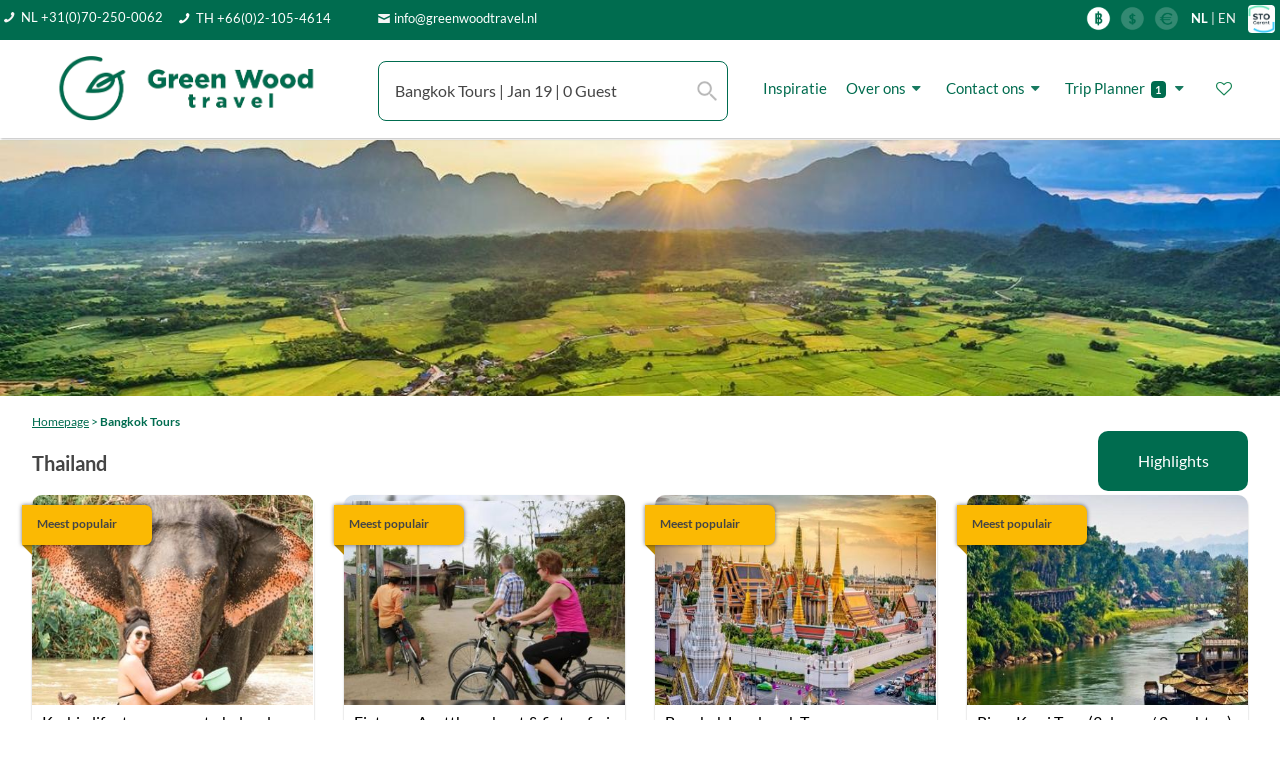

--- FILE ---
content_type: text/css
request_url: https://www.greenwoodtravel.nl/css/ace-responsive-menu.css
body_size: 1745
content:
/* 
Ace Responsive Menu Plugin
Version: 1.0
Author: Samson Onna
E-mail: samson3d@gmail.com
----------------------------------------*/
/* Import Fonts
----------------------------------------*/
/*@import url(http://fonts.googleapis.com/css?family=Roboto);*/

/* Ace Responsive Menu
----------------------------------------*/
a {
    text-shadow: none;
    color: #0d638f;

  background-color: transparent;

}



ul {
    margin: 0px;
    padding: 0px;


}
.ace-responsive-menu {
    overflow:hidden!important;
    list-style: none;
    margin: 0;
    padding: 0;
   /*background: transparent;*/
    background-color:#bbbbbb;
    float:left;
    width:100%;
    border: 1px solid lightgrey;
    border-radius: 7px;

    /*font-family: 'Roboto', sans-serif;*/
    /*border-bottom: 1px solid #006C4F;*/
}
.ace-responsive-menu li{
    list-style: none;
}
.ace-responsive-menu li ul {
    display:none;
}
.ace-responsive-menu > li {
    display: block;
    margin: 0;
    padding: 0;
    /*border: 0px;*/
    float: left;
}
.ace-responsive-menu li a {
        color: #3a3a3a;
}
.ace-responsive-menu > li > a {
    display: block;
    position: relative;
    margin: 0;
    border-top: 1px solid #eeeeee;
    /*border-radius: 3px /3px;*/
    padding: 18px 20px 18px 12px;
    text-decoration: none;
    font-size: 14px;
    font-weight: 300;
    color: #303030;
    background-color: #eeeeee;
}
.ace-responsive-menu li a i {
    padding-right: 5px;
    color: #000000;
}
.ace-responsive-menu > li > a i {
    font-size: 16px;
    text-shadow: none;
    color: #000000;
}
.ace-responsive-menu li ul.sub-menu li a i {
    padding-right: 10px;

}
.ace-responsive-menu li.menu-active > a {
   /* background: #272727 !important;*/
    color: #006C4F;

    font-weight: bold!important;
}

.ace-responsive-menu li .menu-active {
    position: relative;


}
.ace-responsive-menu > li > a > .arrow:before {  
    margin-left: 15px;
    display: inline;
    font-size: 16px;
    font-family: FontAwesome;
    height: auto;
    content: "\f107";
    font-weight: 300;
    text-shadow: none;
    width: 10px;
    display: inline-block;
}
.ace-responsive-menu li ul.sub-menu li > a > .arrow:before {
    content: "\f105" !important;
}
.ace-responsive-menu > li > ul.sub-menu {
    display: none;
    list-style: none;
    clear: both;
    margin: 0;
    position: absolute;
}
.ace-responsive-menu li ul.sub-menu {
    background: #f5f5f5;
    /*border-top: 1px solid #eeeeee;
   border*/
}
.ace-responsive-menu li ul.sub-menu > li {
    width: 185px;

}
.ace-responsive-menu li ul.sub-menu li a {
    display: block;
    margin: 0px 0px;
    padding: 12px 20px 12px 15px;
    text-decoration: none;
    font-size: 13px;
    font-weight: normal;
    background: none;
    border-top: 1px solid #eeeeee;
}
.ace-responsive-menu > li > ul.sub-menu > li {
    position: relative;
}
.ace-responsive-menu > li > ul.sub-menu > li ul.sub-menu {
    position: absolute;
    left: 185px;
    top: 0px;
    display: none;
    list-style: none;
    background: #fbfbfb;
}
.ace-responsive-menu > li > ul.sub-menu > li ul.sub-menu > li ul.sub-menu {
    position: absolute;
    left: 185px;
    top: 0px;
    display: none;
    list-style: none;
}
.ace-responsive-menu > li > ul.sub-menu li > a > .arrow:before {
    float: right;
    margin-top: 1px;
    margin-right: 0px;
    display: inline;
    font-size: 16px;
    font-family: FontAwesome;
    height: auto;
    content: "\f104";
    font-weight: 300;
    text-shadow: none;
}

/* Menu Toggle Btn
----------------------------------------*/
.menu-toggle {
    display: none;
    float: left;
    width: 100%;
    background: #ffff0a;
}
.menu-toggle h3 {
    float: left;
    color: #FFF;
    padding: 0px 10px;
    font-weight: 600;
    font-size: 16px;
}
.menu-toggle .icon-bar {
    display: block !important;
    width: 18px;
    height: 2px;
    background-color: #F5F5F5 !important;
    -webkit-border-radius: 0px;
    -moz-border-radius: 0px;
    /*border-radius: 0px;*/
    -webkit-box-shadow: 0 1px 0 rgba(67, 67, 67, 0.25);
    -moz-box-shadow: 0 1px 0 rgba(67, 67, 67, 0.25);
    box-shadow: 0 1px 0 rgba(67, 67, 67, 0.25);
    margin: 3px;
}
.menu-toggle .icon-bar:hover {
    background-color: #F5F5F5 !important;
}
.menu-toggle #menu-btn {
    /*float: right;
    background: #202020;
    border: 1px solid #0C0C0C;
    padding: 8px;
    border-radius: 5px;*/
    cursor: pointer;
   /* margin: 10px;*/
}
.hide-menu {
    display: none;
}


/* Accordion Menu Styles
----------------------------------------*/

ul[data-menu-style="accordion"] {
    width: 250px;
}
ul[data-menu-style="accordion"] > li {    
    display: block;
    margin: 0;
    padding: 0;
    border: 0px;
    float: none !important;
}
ul[data-menu-style="accordion"] > li:first-child {
    /*border-top: 1px solid black;*/
    /*border-radius: 10px*/
}
ul[data-menu-style="accordion"] li ul.sub-menu > li {
    width: 100%;
}
ul[data-menu-style="accordion"] > li > a > .arrow:before {
    float: right;
    content: "\f105";
}
ul[data-menu-style="accordion"] li.menu-active > a > .arrow:before {
    content: "\f107" !important;
}
ul[data-menu-style="accordion"] > li > ul.sub-menu {
    position: static;
}
ul[data-menu-style="accordion"] > li > a i {
    padding-right: 10px;
    color: #454545;
}
ul[data-menu-style="accordion"] > li > ul.sub-menu > li ul.sub-menu {
    position: static;
}
ul[data-menu-style="accordion"] > li > ul.sub-menu > li ul.sub-menu > li ul.sub-menu {
    position: static;
}
ul[data-menu-style="accordion"] > li {
    /*border-bottom: 1px solid lightgrey;*/
}
ul[data-menu-style="accordion"] li a:hover {
    background: #f3f3f3 !important;
}
ul[data-menu-style="accordion"] ul.sub-menu li.menu-active > a > .arrow:before {
    content: "\f107" !important;
}

/* Vertical Menu Styles
----------------------------------------*/

ul[data-menu-style="vertical"] {
    width: 200px;
}
ul[data-menu-style="vertical"] > li {
    float: none;
}
ul[data-menu-style="vertical"] > li:first-child {
    /*border-top: 1px solid lightgrey;*/
}
ul[data-menu-style="vertical"] li ul.sub-menu > li {
    width: 100%;
}
ul[data-menu-style="vertical"] > li > a > .arrow:before {
    float: right;
    content: "\f105";
}
ul[data-menu-style="vertical"] > li.menu-active {
position:relative;
}
ul[data-menu-style="vertical"] > li > ul.sub-menu {
    position: absolute;
    left:200px;
    top:0px;
    width:200px;
}
ul[data-menu-style="vertical"] > li > a i {
    padding-right: 10px;
    color: #a90961;
}
ul[data-menu-style="vertical"]> li > ul.sub-menu > li ul.sub-menu {
    position: absolute;
    width:200px;
    left: 200px;
}
ul[data-menu-style="vertical"] > li > ul.sub-menu > li ul.sub-menu > li ul.sub-menu {
    position: absolute;
    width:200px;
    left: 200px;
}
ul[data-menu-style="vertical"] > li {
    /*border-bottom: 1px solid #242424;*/
}
ul[data-menu-style="vertical"] li a:hover {
    background: #f3f3f3 !important;
}

/* Responsive Menu Styles
----------------------------------------*/
/*Note: change the max-width asper your requirment and change the same in aceResponsiveMenu({resizeWidth: "768" }) function*/

@media screen and (max-width: 10000px) {
    .demo {
		width:96%;
		padding:2%;

    }
    ul[data-menu-style="vertical"] , ul[data-menu-style="accordion"],
    ul[data-menu-style="vertical"] li ul.sub-menu {
        width: 100% !important;

    } 
    .ace-responsive-menu {
        float: left;
        width:100%;

    }
    .ace-responsive-menu > li {
        /*border-bottom: 1px solid lightgrey;*/
       float: none;

    }   
    .ace-responsive-menu li a:hover {
        background: #387444!important;
    }
    .ace-responsive-menu > li:first-child {
        /*border-top: 1px solid lightgrey;*/
        border-top-right-radius: 5px;
    }    
    .ace-responsive-menu > li > a i {
        padding-right: 10px;
        color: #454545;

    }
    .ace-responsive-menu > li > a > .arrow:before {
        float: right;
        content: "\f105";
    }
    li.menu-active > a > .arrow:before {
        content: "\f107" !important;
    }
    .ace-responsive-menu li ul.sub-menu > li {
        width: 100%;
    }
    .ace-responsive-menu li ul.sub-menu li ul.sub-menu li a
        {
        padding-left: 30px;
    }  
    .ace-responsive-menu li ul.sub-menu li ul.sub-menu li ul.sub-menu li a 
       {
        padding-left: 50px;
    }  
    .ace-responsive-menu > li > ul.sub-menu {
        position: static;
    }
    .ace-responsive-menu > li > ul.sub-menu > li ul.sub-menu {
        position: static;
    }
    .ace-responsive-menu > li > ul.sub-menu > li ul.sub-menu > li ul.sub-menu {
        position: static;
    }
    .ace-responsive-menu li ul.sub-menu li.menu-active > a > .arrow:before {
        content: "\f107" !important;
    }
}


--- FILE ---
content_type: text/css
request_url: https://www.greenwoodtravel.nl/js-inner/jquery.easy_slides_combo.css
body_size: 2494
content:
/*********************************/
/* All styles for screen size over 992px*/
.slider_one_big_picture {
    position: relative;
    /*width: 100%;*/
    width: 100%!important;
    /*height: 1150px;*/
    margin: 0 auto;
    user-select: none;
    vertical-align: middle!important;
    horiz-align: center!important;
    /*overflow: hidden;*/
}

.slider_one_big_picture > * {
    transition: ease all 1s;
}

.slider_one_big_picture .hidden {
    opacity: 0;
    position: absolute;
    top: 0px;
    left: 0px;
    width: 100%;
    height: 100%;
    z-index: 0;

}

.slider_one_big_picture .active {
    opacity: 1;
    position: absolute;
    /*top: -5%;*/
    left: 0%;
    width: 100%;
    height: 100%;
    z-index: 2;
    border-radius: 3%;
    vertical-align: middle!important;
    horiz-align: center!important;
}

.slider_one_big_picture .prev1,
.slider_one_big_picture .next1 {
    opacity: 1;
    position: absolute;
    top: 0px;
    left: 0%;
    width: 0px;
    height: 100%;
    z-index: 0;
    border-radius: 3%;
}

.slider_one_big_picture .next1 {
    left: 100%;
}

.slider_one_big_picture .prev2,
.slider_one_big_picture .next2 {
    opacity: 1;
    position: absolute;
    top: 0px;
    left: 0%;
    width: 0px;
    height: 100%;
    z-index: 0;
    border-radius: 3%;
}

.slider_one_big_picture .next2 {
    left: 100%;
}


/*********************************/
@media only screen and (min-width: 768.5px) and (max-width: 1192.5px) {
    .img_show_padd {
        height:40vw!important;
    }
}
@media only screen and (min-width: 1192.5px) and (max-width: 2500.5px) {
    .img_show_padd {
        height:370px!important;
    }
}
@media only screen and (min-width: 2500.5px){
    .img_show_padd {
        height:370px!important;
    }
}
/*********************************/

.slider_circle_10 {
    position: relative;
    width: 100%;
    /* 640px; */
    height: 750px;
     margin-top: 40px;
    top: -50px;
    /*margin: 0 auto;*/
    user-select: none;
    background-color: white!important;
    overflow: hidden!important;
}

.slider_circle_10 > * {
    transition: ease all 1s;
}

.slider_circle_10 > div,
.slider_circle_10 .hidden {
    opacity: 0;
    position: absolute;
    top: 0%;
    left: 50%;
    width: 1px;
    height: 1px;
    z-index: 0;
    overflow: hidden;
}

.slider_circle_10 .active {
    /*box-shadow: 1px 1px 1px lightgrey;*/
    vertical-align: middle!important;
    border-radius: 1%;
    opacity: 1;
    position: absolute;
    top: 0%;
    left: 50%;
    margin-left: -25%;
    width: 50%;
    height: 50%;
    z-index: 10;
}

.slider_circle_10 .prev1,
.slider_circle_10 .next1 {
    border-radius: 1%;
    opacity: 0.7;
    position: absolute;
    top: 40px;
    left: 50%;
    margin-left: -40%;
    width: 43%;
    height: 40%;
    z-index: 9;
}

.slider_circle_10 .next1 {
    margin-left: -3%;
}

.slider_circle_10 .prev2,
.slider_circle_10 .next2 {
    border-radius: 1%;
    opacity: 0.5;
    position: absolute;
    top: 75px;
    left: 50%;
    margin-left: -50%;
    width: 35%;
    height: 30%;
    z-index: 8;
}

.slider_circle_10 .next2 {
    margin-left: 15%;
}

.slider_circle_10 .prev3,
.slider_circle_10 .next3 {
    border-radius: 1%;
    opacity: 0.5;
    position: absolute;
    top: 5%;
    left: 50%;
    margin-left: -50%;
    width: 7%;
    height: 7%;
    z-index: 7;
}

.slider_circle_10 .next3 {
    margin-left: 43%;
}

.slider_circle_10 .prev4,
.slider_circle_10 .next4 {
    border-radius: 1%;
    opacity: 0.3;
    position: absolute;
    top: 10%;
    left: 50%;
    margin-left: -40%;
    width: 3%;
    height: 3%;
    z-index: 6;
}

.slider_circle_10 .next4 {
    margin-left: 37%;
}

.slider_circle_10 .prev5,
.slider_circle_10 .next5 {
    opacity: 0.1;
    position: absolute;
    top: 10%;
    left: 50%;
    margin-left: -15%;
    width: 2%;
    height: 2%;
    z-index: 5;
}

.slider_circle_10 .next5 {
    margin-left: 13%;
}
/************END PROBLEM**********************/

.slider_circle_11 {
    position: relative;
    width: 70vw;
    /* 640px; */
    height: 53.2vw;
    margin: 0 auto;
    user-select: none;
}

.slider_circle_11 > * {
    transition: ease all 1s;
}

.slider_circle_11 > div,
.slider_circle_11 .hidden {
    opacity: 0;
    position: absolute;
    top: 10%;
    left: 50%;
    width: 1px;
    height: 1px;
    z-index: 0;
    overflow: hidden;
}

.slider_circle_11 .active {
    opacity: 1;
    position: absolute;
    top: 0%;
    left: 50%;
    margin-left: -25%;
    width: 50%;
    height: 50%;
    z-index: 10;
}

.slider_circle_11 .prev1,
.slider_circle_11 .next1 {
    opacity: 0.9;
    position: absolute;
    top: 10%;
    left: 50%;
    margin-left: -45%;
    width: 25%;
    height: 45%;
    z-index: 9;
}

.slider_circle_11 .next1 {
    margin-left: 15%;
}

.slider_circle_11 .prev2,
.slider_circle_11 .next2 {
    opacity: 0.7;
    position: absolute;
    top: 10%;
    left: 50%;
    margin-left: -50%;
    width: 15%;
    height: 25%;
    z-index: 8;
}

.slider_circle_11 .next2 {
    margin-left: 35%;
}

.slider_circle_11 .prev3,
.slider_circle_11 .next3 {
    opacity: 0.5;
    position: absolute;
    top: 5%;
    left: 50%;
    margin-left: -50%;
    width: 7%;
    height: 7%;
    z-index: 7;
}

.slider_circle_11 .next3 {
    margin-left: 43%;
}

.slider_circle_11 .prev4,
.slider_circle_11 .next4 {
    opacity: 0.3;
    position: absolute;
    top: 10%;
    left: 50%;
    margin-left: -40%;
    width: 3%;
    height: 3%;
    z-index: 6;
}

.slider_circle_11 .next4 {
    margin-left: 37%;
}

.slider_circle_11 .prev5,
.slider_circle_11 .next5 {
    opacity: 0.1;
    position: absolute;
    top: 10%;
    left: 50%;
    margin-left: -15%;
    width: 2%;
    height: 2%;
    z-index: 5;
}

.slider_circle_11 .next5 {
    margin-left: 13%;
}
/************END PROBLEM--------*/
/*********************************/

.slider_four_in_line {
    width: 100vw;
    height: 19.5vw;
    position: relative;
    margin: 0 auto;
    user-select: none;
}

.slider_four_in_line > * {
    transition: ease all 1s;
    overflow: hidden;
}

.slider_four_in_line .hidden {
    opacity: 0;
    z-index: 0;
    top: 0px;
    left: 50%;
}

.slider_four_in_line .active,
.slider_four_in_line .next1,
.slider_four_in_line .next2,
.slider_four_in_line .next3,
.slider_four_in_line .next4,
.slider_four_in_line .prev1 {
    position: absolute;
    width: 24%;
    height: 100%;
    top: 0px;
    left: 25%;
    z-index: 10;
    margin: 0 0.5%;
}

.slider_four_in_line .next1 {
    left: 50%;
}

.slider_four_in_line .next2 {
    left: 75%;
}

.slider_four_in_line .next3 {
    width: 0%;
    left: 100%;
    z-index: 0;
    opacity: 0;
}

.slider_four_in_line .next4 {
    left: 100%;
    width: 0%;
    z-index: 0;
    opacity: 0;
}

.slider_four_in_line .prev1 {
    position: absolute;
    width: 24%;
    height: 100%;
    top: 0px;
    left: 0%;
    z-index: 10;
    opacity: 1;
}

.slider_four_in_line .prev2,
.slider_four_in_line .prev3,
.slider_four_in_line .prev4 {
    position: absolute;
    width: 0%;
    height: 100%;
    top: 0px;
    left: 0%;
    z-index: 0;
    opacity: 0;
}

/*********************************/

.slider_clock {
    width: 600px;
    height: 600px;
    position: relative;
    margin: 0 auto;
    user-select: none;
}

.slider_clock > * {
    transition: ease all 1s;
}

.slider_clock .active {
    position: absolute;
    left: 50%;
    top: 50%;
    margin-left: -200px;
    margin-top: -125px;
    width: 400px;
    height: 250px;
    transform: rotate(0deg);
    opacity: 1;
    z-index: 10;
    overflow: hidden;
}

.slider_clock .next1,
.slider_clock .next2,
.slider_clock .next3,
.slider_clock .next4,
.slider_clock .next5,
.slider_clock .next6,
.slider_clock .next7,
.slider_clock .prev1,
.slider_clock .prev2,
.slider_clock .prev3,
.slider_clock .prev4,
.slider_clock .prev5,
.slider_clock .prev6,
.slider_clock .prev7,
.slider_clock .hidden {
    position: absolute;
    left: 50%;
    top: 50%;
    width: 96px;
    height: 60px;
    margin-top: 200px;
    margin-left: -48px;
    transform-origin: 48px -200px;
    transform: rotate(0deg);
    opacity: 1;
    overflow: hidden;
}

.slider_clock .next2 {
    transform: rotate(-30deg);
}

.slider_clock .next3 {
    transform: rotate(-60deg);
}

.slider_clock .next4 {
    transform: rotate(-90deg);
}

.slider_clock .next5 {
    transform: rotate(-120deg);
}

.slider_clock .next6 {
    transform: rotate(-150deg);
}

.slider_clock .next7 {
    opacity: 0;
    transform: rotate(-180deg);
}

.slider_clock .prev1 {
    transform: rotate(30deg);
}

.slider_clock .prev2 {
    transform: rotate(60deg);
}

.slider_clock .prev3 {
    transform: rotate(90deg);
}

.slider_clock .prev4 {
    transform: rotate(120deg);
}

.slider_clock .prev5 {
    transform: rotate(150deg);
}

.slider_clock .prev6 {
    transform: rotate(180deg);
}

.slider_clock .prev7 {
    opacity: 0;
    transform: rotate(210deg);
}

.slider_clock .hidden {
    opacity: 0;
    transform: rotate(180deg);
}


/*********************************/

.nav_indicators {
    position: absolute;
    /*bottom: 0px;*/
    left: 0px;
    width: 100%;
    text-align: center;
    z-index: 50000;
}

.nav_indicators ul {
    position: static;
    display: inline-block;
    /*margin: 0 auto;*/
    margin-top: 30%;
    padding: 0;
}

.nav_indicators ul li {
    position: static;
    display: inline-block;
    width: 20px;
    height: 20px;
    margin: 10px;
    padding: 0;
    overflow: hidden;
    background: #fff;
    color: #fff;
    border: 2px solid #006C4F;
    border-radius: 50%;
    cursor: pointer;
}

.nav_indicators ul li.active {
    position: static;
    display: inline-block;
    width: 20px;
    height: 20px;
    margin: 10px;
    padding: 0;
    background: #555;
    color: #555;
    border: 2px solid #aaa;
    border-radius: 50%;
    cursor: pointer;
}

.next_button,
.prev_button {
    position: absolute;
    left: 100% !important;
    top: 25% !important;
    /*margin: -15px 0 0 225px !important;*/
    width: 55px !important;
    height: 55px !important;
    border: 0px solid #000 !important;
    background: #006C4F !important;
    /* color: white!important;*/
    opacity: 0.8 !important;
    z-index: 5000 !important;
    cursor: pointer;
    text-align: center;
    line-height: 30px;
    border-radius: 50%;
    /*opacity: 1!important;*/
}

.next_button {

    position: absolute;
    left: 99% !important;
    top: 25% !important;
    /*margin: -15px 0 0 -25px !important;*/
    width: 50px !important;
    height: 50px !important;
    /* border: 1px solid #000 !important;*/
    /*background: transparent !important;*/
    opacity: 0.8 !important;
    z-index: 5000 !important;
    cursor: pointer;
    text-align: center;
    line-height: 30px;
    border-radius: 50%;
    color: white !important;

}

.prev_button {
    position: absolute;
    left: -5% !important;
}
@media only screen and (min-width: 2000px){
    .next_button {
        margin: -25px 0px 0 -10.5vw !important;
    }

    .prev_button {
        margin: -25px 0 0 10vw !important;
    }
}
@media only screen and (min-width: 1200px) and (max-width: 2000px)  {
    .next_button {
        margin: -25px 0px 0 -15.5vw !important;
    }

    .prev_button {
        margin: -25px 0 0 15vw !important;
    }
}

@media only screen and (min-width: 1200px) {
    .next_button {
        margin: -25px 0px 0 -15.5vw !important;
    }

    .prev_button {
        margin: -25px 0 0 15vw !important;
    }


}

/*------------For Mobile---------------*/
/*@media only screen and (min-width: 992px) and (max-width: 1200.5px) {
    .next_button {
        top:10%;
        margin: -25px 0px 0 -15.5vw !important;
    }

    .prev_button {
        margin: -25px 0 0 15vw !important;
    }
}*/
/*@media only screen and (min-width: 768px) and (max-width: 992.5px) {
    .next_button {
        margin: -45px 0px 0 -54px !important;
        left: 0px;
        padding-right: 10px;
    }

    .prev_button {
        margin: -45px 0 0 5vw !important;
    }
}
@media only screen and (max-width: 768px) {
    .next_button {
        margin: -315px 0px 0 -54px !important;
        left: 0px;
        padding-right: 10px;
    }

    .prev_button {
        margin: -315px 0 0 5vw !important;
    }
}*/
@media only screen and (max-width: 1200px) {
    /*.next_button,
    .prev_button {
        position: absolute;
        left: 100% !important;
        top: 22% !important;

        width: 50px !important;
        height: 50px !important;
        border: 0px solid #000 !important;
        background: transparent !important;
        color: white !important;
        opacity: 0.5 !important;
        z-index: 5000 !important;
        cursor: pointer;
        text-align: center;
        line-height: 30px;
        border-radius: 50%;

    }

    .next_button {

        position: absolute;
        left: 100% !important;
        top: 50% !important;

        width: 50px !important;
        height: 50px !important;

        opacity: 0.5 !important;
        z-index: 5000 !important;
        cursor: pointer;
        text-align: center;
        line-height: 30px;
        border-radius: 50%;
        color: white !important;

    }

    .prev_button {
        position: absolute;
        left: -5% !important;
    }*/
}
@media only screen and (max-width: 1192px) {
    .prev_button {
       /* margin: -15px 0 0 -25px !important;*/
        margin: 20% 0 0 -25px !important;
        left: 8% !important;
       /* top: 18% !important;*/
    }

    .next_button {
       /* margin: -15px 0 0 -25px !important;*/
        margin: 20% 0 0 -25px !important;
        left: 92% !important;
       /* top: 18% !important;*/
    }


}

@media only screen and (max-width: 992px) {
    /*.prev_button {
        margin: -15px 0 0 -25px !important;
        left: 5% !important;
        top: 58% !important;
    }

    .next_button {
        margin: -15px 0 0 -25px !important;
        left: 95% !important;
        top: 58% !important;
    }*/


}
@media only screen and (max-width: 780px) {
   /* .prev_button {
        margin: -15px 0 0 -25px !important;
        left: 5% !important;
        top: 12% !important;
    }

    .next_button {
        margin: -15px 0 0 -25px !important;
        left: 95% !important;
        top: 12% !important;
    }*/


}
@media only screen and (min-width: 991px) and (max-width: 991.5px){
    #slide_image_hotel{
        margin-top: -155px;

    }
   /* .prev_button {
        margin: 155px 0 0 -25px !important;
        left: 8% !important;
        top: 58% !important;
    }

    .next_button {
        margin: 155px 0 0 -25px !important;
        left: 92% !important;
        top: 192% !important;
    }*/
}
/*------------For Mobile---------------*/
/*@media only screen and (max-width: 1192px) {
    .next_button {
        margin: -25px 0px 0 -55px !important;
        left: 0px;
        padding-right: 10px;
    }

    .prev_button {
        margin: -25px 0 0 5vw !important;
    }

    .next_button,
    .prev_button {

        width: 50px !important;
        height: 50px !important;
        border: 1px solid #000 !important;
        background: #006C4F !important;

        opacity: 0.3 !important;
        z-index: 5000 !important;
        cursor: pointer;
        text-align: center;
        line-height: 30px;
        border-radius: 50%;

    }

   /* .next_button {

        position: absolute;
        left: 100% !important;
        top: 50% !important;

        width: 50px !important;
        height: 50px !important;

        opacity: 0.3 !important;
        z-index: 5000 !important;
        cursor: pointer;
        text-align: center;
        line-height: 30px;
        border-radius: 50%;
        color: white !important;

    }

    .prev_button {
        position: absolute;
        left: -5% !important;
    }
}*/
/*@media only screen and (min-width: 992px) {

    .next_button {
        position: absolute;
        left: 108% !important;


    }

}

@media only screen and (max-width: 991px) AND  (min-width: 781px){
    .next_button {
        position: absolute;
        left: 110% !important;


    }
}


@media only screen and (max-width: 780px){
    .next_button {
        position: absolute;
        left: 107% !important;


    }

}*/
.next_button:hover,
.prev_button:hover {
    opacity: 1 !important;
    background-color: #9BD3AD!important;
    color:white!important;
}
.next_button:after,
.prev_button:after {
    /*content: "" ;
    content: icon;*/
    position: absolute;
    top: 50%;
    left: 50%;
    width: 1px;
    height: 1px;
    margin-top: -10px;
}

.next_button:after {
    border-left: 15px solid #000;
    border-right: 15px solid transparent;
    border-bottom: 10px solid transparent;
    border-top: 10px solid transparent;
    margin-left: -5px;
}

.prev_button:after {
    border-right: 15px solid #000;
    border-left: 15px solid transparent;
    border-bottom: 10px solid transparent;
    border-top: 10px solid transparent;
    margin-left: -25px;
}


div.slider > div:not(.nav_indicators):not(.next_button):not(.prev_button) {
    /* box-shadow: 0px 1px 3px #000;
     border: 1px solid #000;*/
    background: #fff;
    text-align: center;
    box-sizing: border-box;
    /*font-size: 150px;*/
}
